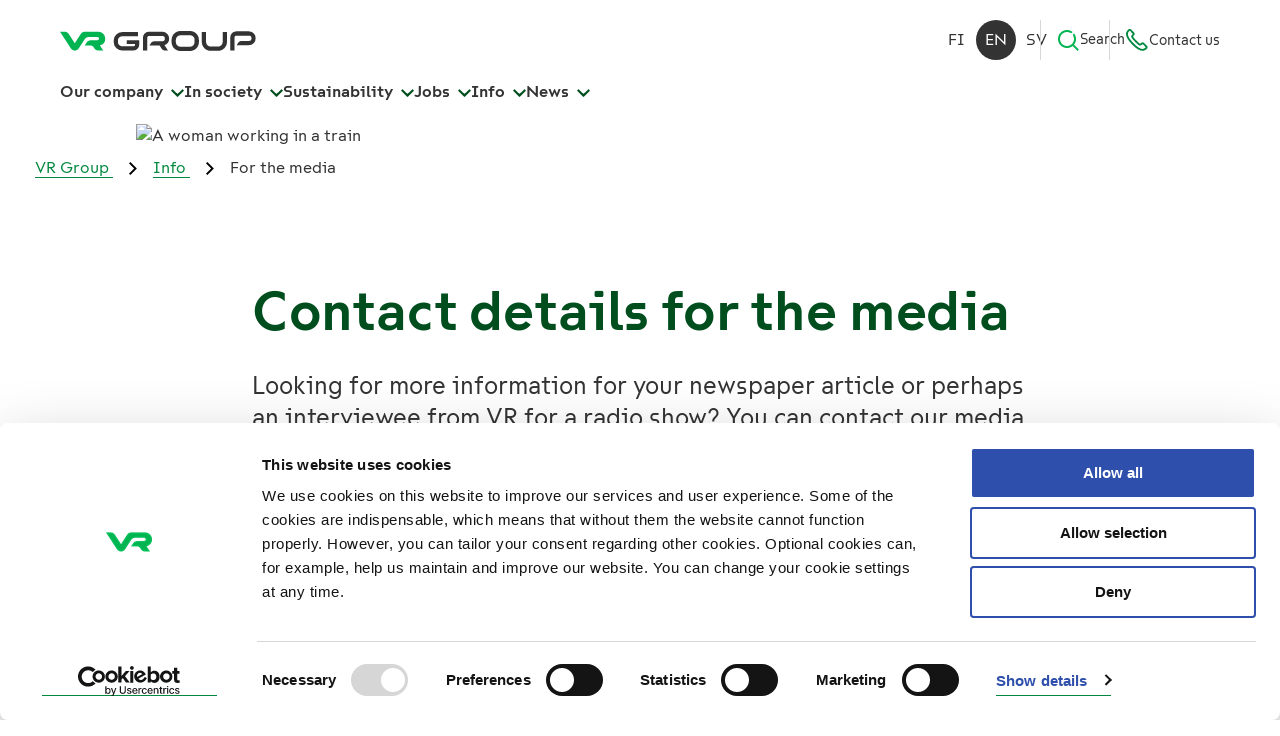

--- FILE ---
content_type: text/html; charset=utf-8
request_url: https://www.vrgroup.fi/en/vrgroup/contact-information/for-the-media/
body_size: 10256
content:



<!DOCTYPE html>
<html lang="en">
<head>
  <meta charset="utf-8"> 
  <meta name="viewport" content="width=device-width, initial-scale=1">  

  <title>For the media | VR Group</title>
  <meta name="description" content="For the media">
  
  <meta property="og:title" content="For the media | VR Group" />
<meta property="og:site_name" content="VR Group" />
<meta property="og:type" content="website" />
<meta property="og:image" content="https://vrgroup.studio.crasman.cloud/file/dl/c=system_1024x/Fu44OQ/SyexnEn5hheq9wr34SsUXQ/VR_Group_logo_somejako.jpg" />
<meta property="og:description" content="For the media" />
<meta property="og:url" content="https://www.vrgroup.fi/en/vrgroup/contact-information/for-the-media/" />

  
  
  
  
  <link rel="canonical" href="https://www.vrgroup.fi/en/vrgroup/contact-information/for-the-media/">
  <link rel="alternate" hreflang="fi" href="https://www.vrgroup.fi/fi/vrgroup/info/medialle/" /><link rel="alternate" hreflang="x-default" href="https://www.vrgroup.fi/fi/vrgroup/info/medialle/" /><link rel="alternate" hreflang="en" href="https://www.vrgroup.fi/en/vrgroup/contact-information/for-the-media/" /><link rel="alternate" hreflang="sv" href="https://www.vrgroup.fi/sv/vrgroup/info/kontaktuppgifter-for-medier/" />

  <link rel="shortcut icon" href="https://vrgroup.studio.crasman.cloud/pub/web/img/vr-group-favicon.png" />

  <link rel="stylesheet" href="https://www.vrgroup.fi/static/studio/pub/SYSTEM/v2/branches/master/css/vr-group.min.css?t=1769038704475">

  <link rel="preload" href="https://www.vrgroup.fi/static/studio/pub/SYSTEM/v2/fonts/SuisseIntl-Bold-WebM.woff" as="font">
  <link rel="preload" href="https://www.vrgroup.fi/static/studio/pub/SYSTEM/v2/fonts/SuisseIntl-SemiBold-WebM.woff" as="font">
  <link rel="preload" href="https://www.vrgroup.fi/static/studio/pub/SYSTEM/v2/fonts/SuisseIntl-Regular-WebM.woff" as="font">
  
  
  
  <meta name="google-site-verification" content="bpqHPQktSrzSToInzwKukhy6Shl6UQVHU1Uu-InMV_c" />
  
  
  <meta name="google-site-verification" content="M-iutMZPaLhMN71hPQZYowPYu_OE5kdIGSdIS9VC9nc" />
  <meta name="google-site-verification" content="d00Kkr3w9AR4VVr89mnxJgODd3SyGk9BydLigxcDYFU" />
  <meta name="google-site-verification" content="4_jUGQprxtCcDymjy35a6U9JwxUjTN4pMKa9AZBdM80" />
  <meta name="google-site-verification" content="z32RgDXkOJbN26iL_8WNDNYpBB8IW-fPL4Y-s8Tb6Qg" />
  <meta name="google-site-verification" content="BS5y80rR5d_KQuwypMcXHekDsiZe9RwNXZsB3tSj_fE" />
  <meta name="google-site-verification" content="S4YeZwNYkx27DBfOtXvczXfJ590D8ssbMEDWRbslvxw" />
  
  
  
    <!-- Google Tag Manager -->
        <script>(function(w,d,s,l,i){w[l]=w[l]||[];w[l].push({'gtm.start': 
        new Date().getTime(),event:'gtm.js'});var f=d.getElementsByTagName(s)[0],
        j=d.createElement(s),dl=l!='dataLayer'?'&l='+l:'';j.async=true;j.src= 
        'https://www.googletagmanager.com/gtm.js?id='+i+dl;f.parentNode.insertBefore(j,f);
        })(window,document,'script','dataLayer','GTM-K28QZDG');</script> 
        <!-- End Google Tag Manager -->
    <script>
      window.dataLayer = window.dataLayer || [];
    </script>
  
  
  
</head>
<body class="theme theme--wide">


<!-- Google Tag Manager (noscript) -->
        <noscript><iframe src="https://www.googletagmanager.com/ns.html?id=GTM-K28QZDG"
        height="0" width="0" style="display:none;visibility:hidden"></iframe></noscript>
        <!-- End Google Tag Manager (noscript) -->

  



<a name="top"></a>
<a class="skip-to-content js-skip-to-content" href="#main-content"><span>Skip to content</span></a>

<header id="header" class="header js-sticky-header">
  <div class="topbar">
    <div class="topbar__content">
      <div class="site-logo-wrapper">
        <a href="/en/" aria-label="VR Group Frontpage">
          <img class="site-logo-positive" src="https://vrgroup.studio.crasman.cloud/pub/SYSTEM/v2/img/vr-group-logo.svg" alt="VR Group">
        </a>
      </div>
      <div class="topbar__actions">
        <nav class="language-navigation" aria-label="Select language, Valitse kieli, Välj språk">
 <a lang="fi" class="" href="/fi/vrgroup/info/medialle/" aria-label="Suomi" aria-current="false">fi</a><a lang="en" class="current" href="/en/vrgroup/contact-information/for-the-media/" aria-label="English" aria-current="true">en</a><a lang="sv" class="" href="/sv/vrgroup/info/kontaktuppgifter-for-medier/" aria-label="Svenska" aria-current="false">sv</a>
</nav>
        <button class="button-plain header__secondary-link navigation-search__toggle-button icon-search js-dropdown-toggle" aria-controls="site-search" aria-haspopup="true" aria-expanded="false" data-dropdown-group="navbar">
          <i class="icon icon-search" aria-hidden="true"><svg width="48px" height="48px" viewBox="0 0 48 48" version="1.1" xmlns="http://www.w3.org/2000/svg" xmlns:xlink="http://www.w3.org/1999/xlink">
    <g stroke="none" stroke-width="1" fill="none" fill-rule="evenodd">
        <polygon points="0 0 48 0 48 48 0 48"></polygon>
        <path d="M44.268,41.404 L36.065,33.201 C38.522,30.124 40,26.234 40,22 C40,17.757 38.516,13.859 36.05,10.778 L34.625,12.203 C33.849,12.98 33.645,14.187 34.187,15.143 C35.337,17.17 36,19.507 36,22 C36,29.719 29.72,36 22,36 C14.281,36 8,29.719 8,22 C8,14.28 14.281,8 22,8 C24.494,8 26.831,8.663 28.857,9.813 C29.813,10.355 31.02,10.152 31.797,9.374 L33.222,7.949 C30.141,5.484 26.244,4 22,4 C12.076,4 4,12.075 4,22 C4,31.925 12.076,40 22,40 C26.252,40 30.159,38.509 33.243,36.034 L43.207,46 L44.268,44.939 C45.245,43.963 45.245,42.38 44.268,41.404"  fill="#333333"></path>
    </g>
</svg></i> Search
        </button>
        
    <a href="/en/vrgroup/search/" class="header__secondary-link header__secondary-link--mobile"><i class="icon icon-search" aria-hidden="true"><svg width="48px" height="48px" viewBox="0 0 48 48" version="1.1" xmlns="http://www.w3.org/2000/svg" xmlns:xlink="http://www.w3.org/1999/xlink">
    <g stroke="none" stroke-width="1" fill="none" fill-rule="evenodd">
        <polygon points="0 0 48 0 48 48 0 48"></polygon>
        <path d="M44.268,41.404 L36.065,33.201 C38.522,30.124 40,26.234 40,22 C40,17.757 38.516,13.859 36.05,10.778 L34.625,12.203 C33.849,12.98 33.645,14.187 34.187,15.143 C35.337,17.17 36,19.507 36,22 C36,29.719 29.72,36 22,36 C14.281,36 8,29.719 8,22 C8,14.28 14.281,8 22,8 C24.494,8 26.831,8.663 28.857,9.813 C29.813,10.355 31.02,10.152 31.797,9.374 L33.222,7.949 C30.141,5.484 26.244,4 22,4 C12.076,4 4,12.075 4,22 C4,31.925 12.076,40 22,40 C26.252,40 30.159,38.509 33.243,36.034 L43.207,46 L44.268,44.939 C45.245,43.963 45.245,42.38 44.268,41.404"  fill="#333333"></path>
    </g>
</svg></i> Search</a>
    <a href="/en/vrgroup/contact-information/" class="header__secondary-link"><i class="icon icon-contact" aria-hidden="true"><svg width="28" height="29" viewBox="0 0 28 29" fill="none" xmlns="http://www.w3.org/2000/svg">
<g>
<g>
<path d="M17.7922 20.2115C17.7922 20.2115 16.4906 20.0966 12.2691 15.7195C8.01934 11.3151 8.01934 10.084 8.01934 10.084L9.66606 7.95018C10.1074 7.41946 10.0735 6.65894 9.59815 6.16104L6.27642 2.71955C5.6596 2.0794 4.6014 2.1177 4.03552 2.79068L3.10747 3.8959C-0.0728012 7.51794 4.01288 14.0672 8.70972 18.9312C13.2651 23.653 19.9199 28.331 23.8358 25.371L25.0355 24.5503C25.7711 24.0469 25.8843 23.0293 25.2675 22.3946L21.9514 18.9586C21.4704 18.4607 20.6895 18.3786 20.1123 18.7671L17.7978 20.206L17.7922 20.2115Z" stroke="currentColor" stroke-width="2.25" stroke-linecap="round" stroke-linejoin="round"/>
</g>
</g>
</svg>
</i> Contact us</a>
      </div>
    </div>
  </div>
  
  <div class="bottombar">
    <div class="bottombar__content">
      <div class="site-logo-wrapper">
        <a href="/en/" aria-label="VR Group Frontpage">
          <img class="site-logo-positive" src="https://vrgroup.studio.crasman.cloud/pub/SYSTEM/v2/img/vr-group-logo.svg" alt="VR Group">
        </a>
      </div>

       <nav class="main-navigation" aria-label="Main navigation">
          <button class="main-navigation__btn js-dropdown-toggle" aria-haspopup="true" aria-controls="menugroup-page-f5oNiH_TQm2SsZ77_4R9cg" data-dropdown-group="navbar">
  Our company  <i class="icon icon-chevron" aria-hidden="true"><svg xmlns="http://www.w3.org/2000/svg" width="13" height="8" viewBox="0 0 13 8">
    <g fill="none" fill-rule="evenodd" transform="translate(-644 -35)">
        <path fill="#000" fill-rule="nonzero" d="M11.473 0.096L6.5 4.981 1.528 0.096 0 1.6 6.5 8 13 1.6z" transform="translate(644 35)"/>
    </g>
</svg>
</i>
  </button>
  <button class="main-navigation__btn js-dropdown-toggle" aria-haspopup="true" aria-controls="menugroup-page-yn1SIh3IS0usKjlfaKjpwQ" data-dropdown-group="navbar">
  In society <i class="icon icon-chevron" aria-hidden="true"><svg xmlns="http://www.w3.org/2000/svg" width="13" height="8" viewBox="0 0 13 8">
    <g fill="none" fill-rule="evenodd" transform="translate(-644 -35)">
        <path fill="#000" fill-rule="nonzero" d="M11.473 0.096L6.5 4.981 1.528 0.096 0 1.6 6.5 8 13 1.6z" transform="translate(644 35)"/>
    </g>
</svg>
</i>
  </button>
  <button class="main-navigation__btn js-dropdown-toggle" aria-haspopup="true" aria-controls="menugroup-page-V6SxXp3vS_arJXU-Mnfgsg" data-dropdown-group="navbar">
  Sustainability <i class="icon icon-chevron" aria-hidden="true"><svg xmlns="http://www.w3.org/2000/svg" width="13" height="8" viewBox="0 0 13 8">
    <g fill="none" fill-rule="evenodd" transform="translate(-644 -35)">
        <path fill="#000" fill-rule="nonzero" d="M11.473 0.096L6.5 4.981 1.528 0.096 0 1.6 6.5 8 13 1.6z" transform="translate(644 35)"/>
    </g>
</svg>
</i>
  </button>
  <button class="main-navigation__btn js-dropdown-toggle" aria-haspopup="true" aria-controls="menugroup-page-3Xqhw0cSTua_te87lYvLAg" data-dropdown-group="navbar">
  Jobs <i class="icon icon-chevron" aria-hidden="true"><svg xmlns="http://www.w3.org/2000/svg" width="13" height="8" viewBox="0 0 13 8">
    <g fill="none" fill-rule="evenodd" transform="translate(-644 -35)">
        <path fill="#000" fill-rule="nonzero" d="M11.473 0.096L6.5 4.981 1.528 0.096 0 1.6 6.5 8 13 1.6z" transform="translate(644 35)"/>
    </g>
</svg>
</i>
  </button>
  <button class="main-navigation__btn js-dropdown-toggle" aria-haspopup="true" aria-controls="menugroup-page-hgSGB0qYQOebo17B7LKwBQ" data-dropdown-group="navbar">
  Info <i class="icon icon-chevron" aria-hidden="true"><svg xmlns="http://www.w3.org/2000/svg" width="13" height="8" viewBox="0 0 13 8">
    <g fill="none" fill-rule="evenodd" transform="translate(-644 -35)">
        <path fill="#000" fill-rule="nonzero" d="M11.473 0.096L6.5 4.981 1.528 0.096 0 1.6 6.5 8 13 1.6z" transform="translate(644 35)"/>
    </g>
</svg>
</i>
  </button>
  <button class="main-navigation__btn js-dropdown-toggle" aria-haspopup="true" aria-controls="menugroup-page-A_En4Ra3QHGzXFhcz-RlkQ" data-dropdown-group="navbar">
  News <i class="icon icon-chevron" aria-hidden="true"><svg xmlns="http://www.w3.org/2000/svg" width="13" height="8" viewBox="0 0 13 8">
    <g fill="none" fill-rule="evenodd" transform="translate(-644 -35)">
        <path fill="#000" fill-rule="nonzero" d="M11.473 0.096L6.5 4.981 1.528 0.096 0 1.6 6.5 8 13 1.6z" transform="translate(644 35)"/>
    </g>
</svg>
</i>
  </button>

        <button class="mobile-menu-toggle button-plain js-dropdown-toggle" aria-controls="megamenu">
          <span class="mobile-menu-toggle__open-text">Menu</span>
          <span class="mobile-menu-toggle__close-text">Close</span>
          <span class="mobile-menu-toggle__icon"></span>
         </button>
       </nav>
      </div>
    </div>
    
    <div class="megamenu__wrapper">
      <span class="js-back-to-opener" tabindex="-1"></span>
      <div class="megamenu" id="megamenu" tabindex="-1">
        <div class="container-fluid">
          <nav class="language-navigation" aria-label="Select language, Valitse kieli, Välj språk">
 <a lang="fi" class="" href="/fi/vrgroup/info/medialle/" aria-label="Suomi" aria-current="false">fi</a><a lang="en" class="current" href="/en/vrgroup/contact-information/for-the-media/" aria-label="English" aria-current="true">en</a><a lang="sv" class="" href="/sv/vrgroup/info/kontaktuppgifter-for-medier/" aria-label="Svenska" aria-current="false">sv</a>
</nav>
          <div class="megamenu__pages">
    <div class="megamenu__pagegroup" id="menugroup-page-f5oNiH_TQm2SsZ77_4R9cg" tabindex="-1">
      <div class="megamenu__pagegroup-info">
        <a href="&#x2F;en&#x2F;vrgroup&#x2F;our-company&#x2F;" class="megamenu__pagegroup-heading d-none d-lg-flex">Our company </a>
      </div>
      
      <div class="megamenu__item megamenu__item--level-1 d-lg-none js-toggle-wrapper">
        <a href="&#x2F;en&#x2F;vrgroup&#x2F;our-company&#x2F;" class="megamenu__item-link megamenu__item-link--level-1">Our company </a>
        <button class="megamenu__item-toggle js-dropdown-toggle" 
                aria-label="Our company  Submenu" aria-haspopup="true" aria-expanded="false" 
                data-dropdown-group="dropdown-level-1"
                data-level= "1" 
                data-wrapper="parent"><i class="icon icon-chevron" aria-hidden="true"><svg xmlns="http://www.w3.org/2000/svg" width="13" height="8" viewBox="0 0 13 8">
    <g fill="none" fill-rule="evenodd" transform="translate(-644 -35)">
        <path fill="#000" fill-rule="nonzero" d="M11.473 0.096L6.5 4.981 1.528 0.096 0 1.6 6.5 8 13 1.6z" transform="translate(644 35)"/>
    </g>
</svg>
</i></button>
      </div>
      
            


<ul class="megamenu__childlist megamenu__childlist--level-2">
    <li class="megamenu__child megamenu__child--level-2">
        <div class="megamenu__item megamenu__item--level-2">
          <a class="megamenu__item-link  megamenu__item-link--level-2" href="&#x2F;en&#x2F;vrgroup&#x2F;our-company&#x2F;vision-strategy-and-values&#x2F;">Vision, strategy and values </a>
        </div>
      
    </li>
    <li class="megamenu__child megamenu__child--level-2">
      
       <div class="megamenu__item megamenu__item--level-2 js-toggle-wrapper">
          <a href="&#x2F;en&#x2F;vrgroup&#x2F;our-company&#x2F;group-management&#x2F;" class="megamenu__item-link megamenu__item-link--level-2">Group Management</a>
          <button class="megamenu__item-toggle js-dropdown-toggle" 
                  aria-label="Group Management Submenu" aria-haspopup="true" aria-expanded="false" 
                  data-dropdown-group="dropdown-level-2"
                  data-level= "2" 
                  data-wrapper="parent"><i class="icon icon-chevron" aria-hidden="true"><svg xmlns="http://www.w3.org/2000/svg" width="13" height="8" viewBox="0 0 13 8">
    <g fill="none" fill-rule="evenodd" transform="translate(-644 -35)">
        <path fill="#000" fill-rule="nonzero" d="M11.473 0.096L6.5 4.981 1.528 0.096 0 1.6 6.5 8 13 1.6z" transform="translate(644 35)"/>
    </g>
</svg>
</i></button>
       </div>
             


<ul class="megamenu__childlist megamenu__childlist--level-3">
    <li class="megamenu__child megamenu__child--level-3">
        <div class="megamenu__item megamenu__item--level-3">
          <a class="megamenu__item-link  megamenu__item-link--level-3" href="&#x2F;en&#x2F;vrgroup&#x2F;our-company&#x2F;group-management&#x2F;board-of-directors&#x2F;">Board of Directors</a>
        </div>
      
    </li>
    <li class="megamenu__child megamenu__child--level-3">
        <div class="megamenu__item megamenu__item--level-3">
          <a class="megamenu__item-link  megamenu__item-link--level-3" href="&#x2F;en&#x2F;vrgroup&#x2F;our-company&#x2F;group-management&#x2F;supervisory-board&#x2F;">Supervisory Board </a>
        </div>
      
    </li>
    <li class="megamenu__child megamenu__child--level-3">
        <div class="megamenu__item megamenu__item--level-3">
          <a class="megamenu__item-link  megamenu__item-link--level-3" href="&#x2F;en&#x2F;vrgroup&#x2F;our-company&#x2F;group-management&#x2F;leadership-team&#x2F;">Leadership Team</a>
        </div>
      
    </li>
    <li class="megamenu__child megamenu__child--level-3">
        <div class="megamenu__item megamenu__item--level-3">
          <a class="megamenu__item-link  megamenu__item-link--level-3" href="&#x2F;en&#x2F;vrgroup&#x2F;our-company&#x2F;group-management&#x2F;risk-management&#x2F;">Risk management</a>
        </div>
      
    </li>
    <li class="megamenu__child megamenu__child--level-3">
        <div class="megamenu__item megamenu__item--level-3">
          <a class="megamenu__item-link  megamenu__item-link--level-3" href="&#x2F;en&#x2F;vrgroup&#x2F;our-company&#x2F;group-management&#x2F;insider-administration&#x2F;">Insider administration</a>
        </div>
      
    </li>
    <li class="megamenu__child megamenu__child--level-3">
        <div class="megamenu__item megamenu__item--level-3">
          <a class="megamenu__item-link  megamenu__item-link--level-3" href="&#x2F;en&#x2F;vrgroup&#x2F;our-company&#x2F;group-management&#x2F;audit&#x2F;">Audit</a>
        </div>
      
    </li>
    <li class="megamenu__child megamenu__child--level-3">
        <div class="megamenu__item megamenu__item--level-3">
          <a class="megamenu__item-link  megamenu__item-link--level-3" href="&#x2F;en&#x2F;vrgroup&#x2F;our-company&#x2F;group-management&#x2F;internal-audit&#x2F;">Internal audit</a>
        </div>
      
    </li>
    <li class="megamenu__child megamenu__child--level-3">
        <div class="megamenu__item megamenu__item--level-3">
          <a class="megamenu__item-link  megamenu__item-link--level-3" href="&#x2F;en&#x2F;vrgroup&#x2F;our-company&#x2F;group-management&#x2F;remuneration&#x2F;">Remuneration</a>
        </div>
      
    </li>
</ul>

    </li>
    <li class="megamenu__child megamenu__child--level-2">
      
       <div class="megamenu__item megamenu__item--level-2 js-toggle-wrapper">
          <a href="&#x2F;en&#x2F;vrgroup&#x2F;our-company&#x2F;business-operations&#x2F;" class="megamenu__item-link megamenu__item-link--level-2">Business operations</a>
          <button class="megamenu__item-toggle js-dropdown-toggle" 
                  aria-label="Business operations Submenu" aria-haspopup="true" aria-expanded="false" 
                  data-dropdown-group="dropdown-level-2"
                  data-level= "2" 
                  data-wrapper="parent"><i class="icon icon-chevron" aria-hidden="true"><svg xmlns="http://www.w3.org/2000/svg" width="13" height="8" viewBox="0 0 13 8">
    <g fill="none" fill-rule="evenodd" transform="translate(-644 -35)">
        <path fill="#000" fill-rule="nonzero" d="M11.473 0.096L6.5 4.981 1.528 0.096 0 1.6 6.5 8 13 1.6z" transform="translate(644 35)"/>
    </g>
</svg>
</i></button>
       </div>
             


<ul class="megamenu__childlist megamenu__childlist--level-3">
    <li class="megamenu__child megamenu__child--level-3">
        <div class="megamenu__item megamenu__item--level-3">
          <a class="megamenu__item-link  megamenu__item-link--level-3" href="&#x2F;en&#x2F;vrgroup&#x2F;our-company&#x2F;business-operations&#x2F;vr-long-distance-traffic&#x2F;">VR Long-distance Traffic</a>
        </div>
      
    </li>
    <li class="megamenu__child megamenu__child--level-3">
        <div class="megamenu__item megamenu__item--level-3">
          <a class="megamenu__item-link  megamenu__item-link--level-3" href="&#x2F;en&#x2F;vrgroup&#x2F;our-company&#x2F;business-operations&#x2F;vr-city-traffic&#x2F;">VR City Traffic </a>
        </div>
      
    </li>
    <li class="megamenu__child megamenu__child--level-3">
        <div class="megamenu__item megamenu__item--level-3">
          <a class="megamenu__item-link  megamenu__item-link--level-3" href="&#x2F;en&#x2F;vrgroup&#x2F;our-company&#x2F;business-operations&#x2F;vr-transpoint&#x2F;">VR Logistics</a>
        </div>
      
    </li>
    <li class="megamenu__child megamenu__child--level-3">
        <div class="megamenu__item megamenu__item--level-3">
          <a class="megamenu__item-link  megamenu__item-link--level-3" href="&#x2F;en&#x2F;vrgroup&#x2F;our-company&#x2F;business-operations&#x2F;vr-fleetcare&#x2F;">VR FleetCare</a>
        </div>
      
    </li>
    <li class="megamenu__child megamenu__child--level-3">
        <div class="megamenu__item megamenu__item--level-3">
          <a class="megamenu__item-link  megamenu__item-link--level-3" href="&#x2F;en&#x2F;vrgroup&#x2F;our-company&#x2F;business-operations&#x2F;properties&#x2F;">Properties</a>
        </div>
      
    </li>
</ul>

    </li>
</ul>

    </div>
    <div class="megamenu__pagegroup" id="menugroup-page-yn1SIh3IS0usKjlfaKjpwQ" tabindex="-1">
      <div class="megamenu__pagegroup-info">
        <a href="&#x2F;en&#x2F;vrgroup&#x2F;in-society&#x2F;" class="megamenu__pagegroup-heading d-none d-lg-flex">In society</a>
          <p class="megamenu__pagegroup-description">VR is building a growing, customer-oriented rail transport market in Finland that will benefit customers and society as a whole.</p>
      </div>
      
      <div class="megamenu__item megamenu__item--level-1 d-lg-none js-toggle-wrapper">
        <a href="&#x2F;en&#x2F;vrgroup&#x2F;in-society&#x2F;" class="megamenu__item-link megamenu__item-link--level-1">In society</a>
        <button class="megamenu__item-toggle js-dropdown-toggle" 
                aria-label="In society Submenu" aria-haspopup="true" aria-expanded="false" 
                data-dropdown-group="dropdown-level-1"
                data-level= "1" 
                data-wrapper="parent"><i class="icon icon-chevron" aria-hidden="true"><svg xmlns="http://www.w3.org/2000/svg" width="13" height="8" viewBox="0 0 13 8">
    <g fill="none" fill-rule="evenodd" transform="translate(-644 -35)">
        <path fill="#000" fill-rule="nonzero" d="M11.473 0.096L6.5 4.981 1.528 0.096 0 1.6 6.5 8 13 1.6z" transform="translate(644 35)"/>
    </g>
</svg>
</i></button>
      </div>
      
            


<ul class="megamenu__childlist megamenu__childlist--level-2">
    <li class="megamenu__child megamenu__child--level-2">
        <div class="megamenu__item megamenu__item--level-2">
          <a class="megamenu__item-link  megamenu__item-link--level-2" href="&#x2F;en&#x2F;vrgroup&#x2F;in-society&#x2F;key-actors-in-the-finnish-railway-industry&#x2F;">Key actors in the Finnish railway industry </a>
        </div>
      
    </li>
    <li class="megamenu__child megamenu__child--level-2">
        <div class="megamenu__item megamenu__item--level-2">
          <a class="megamenu__item-link  megamenu__item-link--level-2" href="&#x2F;en&#x2F;vrgroup&#x2F;in-society&#x2F;finnish-railway-network&#x2F;">Finnish railway network  </a>
        </div>
      
    </li>
    <li class="megamenu__child megamenu__child--level-2">
        <div class="megamenu__item megamenu__item--level-2">
          <a class="megamenu__item-link  megamenu__item-link--level-2" href="&#x2F;en&#x2F;vrgroup&#x2F;in-society&#x2F;finnish-railway-market&#x2F;">Finnish railway market </a>
        </div>
      
    </li>
    <li class="megamenu__child megamenu__child--level-2">
        <div class="megamenu__item megamenu__item--level-2">
          <a class="megamenu__item-link  megamenu__item-link--level-2" href="&#x2F;en&#x2F;vrgroup&#x2F;in-society&#x2F;regulations-in-the-transport-sector&#x2F;">Regulations in the transport sector </a>
        </div>
      
    </li>
    <li class="megamenu__child megamenu__child--level-2">
        <div class="megamenu__item megamenu__item--level-2">
          <a class="megamenu__item-link  megamenu__item-link--level-2" href="&#x2F;en&#x2F;vrgroup&#x2F;in-society&#x2F;the-future-of-rail-transport&#x2F;">The future of rail transport</a>
        </div>
      
    </li>
    <li class="megamenu__child megamenu__child--level-2">
        <div class="megamenu__item megamenu__item--level-2">
          <a class="megamenu__item-link  megamenu__item-link--level-2" href="&#x2F;en&#x2F;vrgroup&#x2F;in-society&#x2F;changing-operating-environment&#x2F;">Changing operating environment</a>
        </div>
      
    </li>
    <li class="megamenu__child megamenu__child--level-2">
        <div class="megamenu__item megamenu__item--level-2">
          <a class="megamenu__item-link  megamenu__item-link--level-2" href="&#x2F;en&#x2F;vrgroup&#x2F;in-society&#x2F;vr-and-the-security-of-supply&#x2F;">VR and the security of supply</a>
        </div>
      
    </li>
    <li class="megamenu__child megamenu__child--level-2">
        <div class="megamenu__item megamenu__item--level-2">
          <a class="megamenu__item-link  megamenu__item-link--level-2" href="&#x2F;en&#x2F;vrgroup&#x2F;in-society&#x2F;megatrends-support-rail-transport&#x2F;">Megatrends support rail transport</a>
        </div>
      
    </li>
    <li class="megamenu__child megamenu__child--level-2">
        <div class="megamenu__item megamenu__item--level-2">
          <a class="megamenu__item-link  megamenu__item-link--level-2" href="&#x2F;en&#x2F;vrgroup&#x2F;in-society&#x2F;our-stakeholders&#x2F;">Our stakeholders</a>
        </div>
      
    </li>
    <li class="megamenu__child megamenu__child--level-2">
        <div class="megamenu__item megamenu__item--level-2">
          <a class="megamenu__item-link  megamenu__item-link--level-2" href="&#x2F;en&#x2F;vrgroup&#x2F;in-society&#x2F;vr-to-sell&#x2F;">VR to sell    </a>
        </div>
      
    </li>
</ul>

    </div>
    <div class="megamenu__pagegroup" id="menugroup-page-V6SxXp3vS_arJXU-Mnfgsg" tabindex="-1">
      <div class="megamenu__pagegroup-info">
        <a href="&#x2F;en&#x2F;vrgroup&#x2F;sustainability&#x2F;" class="megamenu__pagegroup-heading d-none d-lg-flex">Sustainability</a>
      </div>
      
      <div class="megamenu__item megamenu__item--level-1 d-lg-none js-toggle-wrapper">
        <a href="&#x2F;en&#x2F;vrgroup&#x2F;sustainability&#x2F;" class="megamenu__item-link megamenu__item-link--level-1">Sustainability</a>
        <button class="megamenu__item-toggle js-dropdown-toggle" 
                aria-label="Sustainability Submenu" aria-haspopup="true" aria-expanded="false" 
                data-dropdown-group="dropdown-level-1"
                data-level= "1" 
                data-wrapper="parent"><i class="icon icon-chevron" aria-hidden="true"><svg xmlns="http://www.w3.org/2000/svg" width="13" height="8" viewBox="0 0 13 8">
    <g fill="none" fill-rule="evenodd" transform="translate(-644 -35)">
        <path fill="#000" fill-rule="nonzero" d="M11.473 0.096L6.5 4.981 1.528 0.096 0 1.6 6.5 8 13 1.6z" transform="translate(644 35)"/>
    </g>
</svg>
</i></button>
      </div>
      
            


<ul class="megamenu__childlist megamenu__childlist--level-2">
    <li class="megamenu__child megamenu__child--level-2">
        <div class="megamenu__item megamenu__item--level-2">
          <a class="megamenu__item-link  megamenu__item-link--level-2" href="&#x2F;en&#x2F;vrgroup&#x2F;sustainability&#x2F;environment&#x2F;">Environment</a>
        </div>
      
    </li>
    <li class="megamenu__child megamenu__child--level-2">
        <div class="megamenu__item megamenu__item--level-2">
          <a class="megamenu__item-link  megamenu__item-link--level-2" href="&#x2F;en&#x2F;vrgroup&#x2F;sustainability&#x2F;safety&#x2F;">Safety</a>
        </div>
      
    </li>
    <li class="megamenu__child megamenu__child--level-2">
        <div class="megamenu__item megamenu__item--level-2">
          <a class="megamenu__item-link  megamenu__item-link--level-2" href="&#x2F;en&#x2F;vrgroup&#x2F;sustainability&#x2F;ethical-principles&#x2F;">Ethical Principles</a>
        </div>
      
    </li>
    <li class="megamenu__child megamenu__child--level-2">
        <div class="megamenu__item megamenu__item--level-2">
          <a class="megamenu__item-link  megamenu__item-link--level-2" href="&#x2F;en&#x2F;vrgroup&#x2F;sustainability&#x2F;human-rights-policy&#x2F;">Human Rights Policy</a>
        </div>
      
    </li>
</ul>

    </div>
    <div class="megamenu__pagegroup" id="menugroup-page-3Xqhw0cSTua_te87lYvLAg" tabindex="-1">
      <div class="megamenu__pagegroup-info">
        <a href="&#x2F;en&#x2F;vrgroup&#x2F;jobs&#x2F;" class="megamenu__pagegroup-heading d-none d-lg-flex">Jobs</a>
      </div>
      
      <div class="megamenu__item megamenu__item--level-1 d-lg-none js-toggle-wrapper">
        <a href="&#x2F;en&#x2F;vrgroup&#x2F;jobs&#x2F;" class="megamenu__item-link megamenu__item-link--level-1">Jobs</a>
        <button class="megamenu__item-toggle js-dropdown-toggle" 
                aria-label="Jobs Submenu" aria-haspopup="true" aria-expanded="false" 
                data-dropdown-group="dropdown-level-1"
                data-level= "1" 
                data-wrapper="parent"><i class="icon icon-chevron" aria-hidden="true"><svg xmlns="http://www.w3.org/2000/svg" width="13" height="8" viewBox="0 0 13 8">
    <g fill="none" fill-rule="evenodd" transform="translate(-644 -35)">
        <path fill="#000" fill-rule="nonzero" d="M11.473 0.096L6.5 4.981 1.528 0.096 0 1.6 6.5 8 13 1.6z" transform="translate(644 35)"/>
    </g>
</svg>
</i></button>
      </div>
      
            


<ul class="megamenu__childlist megamenu__childlist--level-2">
    <li class="megamenu__child megamenu__child--level-2">
        <div class="megamenu__item megamenu__item--level-2">
          <a class="megamenu__item-link  megamenu__item-link--level-2" href="&#x2F;en&#x2F;vrgroup&#x2F;jobs&#x2F;q-a-frequently-asked-questions&#x2F;">Q&amp;A – Frequently asked questions</a>
        </div>
      
    </li>
</ul>

    </div>
    <div class="megamenu__pagegroup" id="menugroup-page-hgSGB0qYQOebo17B7LKwBQ" tabindex="-1">
      <div class="megamenu__pagegroup-info">
        <a href="&#x2F;en&#x2F;vrgroup&#x2F;contact-information&#x2F;" class="megamenu__pagegroup-heading d-none d-lg-flex">Info</a>
      </div>
      
      <div class="megamenu__item megamenu__item--level-1 d-lg-none js-toggle-wrapper">
        <a href="&#x2F;en&#x2F;vrgroup&#x2F;contact-information&#x2F;" class="megamenu__item-link megamenu__item-link--level-1">Info</a>
        <button class="megamenu__item-toggle js-dropdown-toggle" 
                aria-label="Info Submenu" aria-haspopup="true" aria-expanded="false" 
                data-dropdown-group="dropdown-level-1"
                data-level= "1" 
                data-wrapper="parent"><i class="icon icon-chevron" aria-hidden="true"><svg xmlns="http://www.w3.org/2000/svg" width="13" height="8" viewBox="0 0 13 8">
    <g fill="none" fill-rule="evenodd" transform="translate(-644 -35)">
        <path fill="#000" fill-rule="nonzero" d="M11.473 0.096L6.5 4.981 1.528 0.096 0 1.6 6.5 8 13 1.6z" transform="translate(644 35)"/>
    </g>
</svg>
</i></button>
      </div>
      
            


<ul class="megamenu__childlist megamenu__childlist--level-2">
    <li class="megamenu__child megamenu__child--level-2">
      
       <div class="megamenu__item megamenu__item--level-2 js-toggle-wrapper">
          <a href="&#x2F;en&#x2F;vrgroup&#x2F;contact-information&#x2F;for-the-investor&#x2F;" class="megamenu__item-link megamenu__item-link--level-2">For the investor</a>
          <button class="megamenu__item-toggle js-dropdown-toggle" 
                  aria-label="For the investor Submenu" aria-haspopup="true" aria-expanded="false" 
                  data-dropdown-group="dropdown-level-2"
                  data-level= "2" 
                  data-wrapper="parent"><i class="icon icon-chevron" aria-hidden="true"><svg xmlns="http://www.w3.org/2000/svg" width="13" height="8" viewBox="0 0 13 8">
    <g fill="none" fill-rule="evenodd" transform="translate(-644 -35)">
        <path fill="#000" fill-rule="nonzero" d="M11.473 0.096L6.5 4.981 1.528 0.096 0 1.6 6.5 8 13 1.6z" transform="translate(644 35)"/>
    </g>
</svg>
</i></button>
       </div>
             


<ul class="megamenu__childlist megamenu__childlist--level-3">
    <li class="megamenu__child megamenu__child--level-3">
        <div class="megamenu__item megamenu__item--level-3">
          <a class="megamenu__item-link  megamenu__item-link--level-3" href="&#x2F;en&#x2F;vrgroup&#x2F;contact-information&#x2F;for-the-investor&#x2F;review-by-the-president-and-ceo&#x2F;">Review by the President and CEO</a>
        </div>
      
    </li>
    <li class="megamenu__child megamenu__child--level-3">
        <div class="megamenu__item megamenu__item--level-3">
          <a class="megamenu__item-link  megamenu__item-link--level-3" href="&#x2F;en&#x2F;vrgroup&#x2F;contact-information&#x2F;for-the-investor&#x2F;key-figures&#x2F;">Key figures </a>
        </div>
      
    </li>
    <li class="megamenu__child megamenu__child--level-3">
        <div class="megamenu__item megamenu__item--level-3">
          <a class="megamenu__item-link  megamenu__item-link--level-3" href="&#x2F;en&#x2F;vrgroup&#x2F;contact-information&#x2F;for-the-investor&#x2F;outlook&#x2F;">Outlook</a>
        </div>
      
    </li>
    <li class="megamenu__child megamenu__child--level-3">
        <div class="megamenu__item megamenu__item--level-3">
          <a class="megamenu__item-link  megamenu__item-link--level-3" href="&#x2F;en&#x2F;vrgroup&#x2F;contact-information&#x2F;for-the-investor&#x2F;publications&#x2F;">Publications</a>
        </div>
      
    </li>
    <li class="megamenu__child megamenu__child--level-3">
        <div class="megamenu__item megamenu__item--level-3">
          <a class="megamenu__item-link  megamenu__item-link--level-3" href="&#x2F;en&#x2F;vrgroup&#x2F;contact-information&#x2F;for-the-investor&#x2F;financial-reporting&#x2F;">Financial reporting</a>
        </div>
      
    </li>
    <li class="megamenu__child megamenu__child--level-3">
        <div class="megamenu__item megamenu__item--level-3">
          <a class="megamenu__item-link  megamenu__item-link--level-3" href="&#x2F;en&#x2F;vrgroup&#x2F;contact-information&#x2F;for-the-investor&#x2F;financing&#x2F;">Financing</a>
        </div>
      
    </li>
    <li class="megamenu__child megamenu__child--level-3">
        <div class="megamenu__item megamenu__item--level-3">
          <a class="megamenu__item-link  megamenu__item-link--level-3" href="&#x2F;en&#x2F;vrgroup&#x2F;contact-information&#x2F;for-the-investor&#x2F;governance&#x2F;">Governance</a>
        </div>
      
    </li>
    <li class="megamenu__child megamenu__child--level-3">
        <div class="megamenu__item megamenu__item--level-3">
          <a class="megamenu__item-link  megamenu__item-link--level-3" href="&#x2F;en&#x2F;vrgroup&#x2F;contact-information&#x2F;for-the-investor&#x2F;strategy&#x2F;">Strategy</a>
        </div>
      
    </li>
</ul>

    </li>
    <li class="megamenu__child megamenu__child--level-2">
        <div class="megamenu__item megamenu__item--level-2">
          <a class="megamenu__item-link  megamenu__item-link--level-2" href="&#x2F;en&#x2F;vrgroup&#x2F;contact-information&#x2F;for-the-media&#x2F;">For the media</a>
        </div>
      
    </li>
    <li class="megamenu__child megamenu__child--level-2">
        <div class="megamenu__item megamenu__item--level-2">
          <a class="megamenu__item-link  megamenu__item-link--level-2" href="&#x2F;en&#x2F;vrgroup&#x2F;contact-information&#x2F;publications&#x2F;">Publications</a>
        </div>
      
    </li>
    <li class="megamenu__child megamenu__child--level-2">
        <div class="megamenu__item megamenu__item--level-2">
          <a class="megamenu__item-link  megamenu__item-link--level-2" href="&#x2F;en&#x2F;vrgroup&#x2F;contact-information&#x2F;invoicing&#x2F;">Invoicing</a>
        </div>
      
    </li>
    <li class="megamenu__child megamenu__child--level-2">
        <div class="megamenu__item megamenu__item--level-2">
          <a class="megamenu__item-link  megamenu__item-link--level-2" href="&#x2F;en&#x2F;vrgroup&#x2F;contact-information&#x2F;procurement&#x2F;">Procurement</a>
        </div>
      
    </li>
    <li class="megamenu__child megamenu__child--level-2">
      
       <div class="megamenu__item megamenu__item--level-2 js-toggle-wrapper">
          <a href="&#x2F;en&#x2F;vrgroup&#x2F;contact-information&#x2F;data-protection-principles&#x2F;" class="megamenu__item-link megamenu__item-link--level-2">Data protection principles</a>
          <button class="megamenu__item-toggle js-dropdown-toggle" 
                  aria-label="Data protection principles Submenu" aria-haspopup="true" aria-expanded="false" 
                  data-dropdown-group="dropdown-level-2"
                  data-level= "2" 
                  data-wrapper="parent"><i class="icon icon-chevron" aria-hidden="true"><svg xmlns="http://www.w3.org/2000/svg" width="13" height="8" viewBox="0 0 13 8">
    <g fill="none" fill-rule="evenodd" transform="translate(-644 -35)">
        <path fill="#000" fill-rule="nonzero" d="M11.473 0.096L6.5 4.981 1.528 0.096 0 1.6 6.5 8 13 1.6z" transform="translate(644 35)"/>
    </g>
</svg>
</i></button>
       </div>
             


<ul class="megamenu__childlist megamenu__childlist--level-3">
    <li class="megamenu__child megamenu__child--level-3">
        <div class="megamenu__item megamenu__item--level-3">
          <a class="megamenu__item-link  megamenu__item-link--level-3" href="&#x2F;en&#x2F;vrgroup&#x2F;contact-information&#x2F;data-protection-principles&#x2F;questions-on-data-protection&#x2F;">Questions on Data protection</a>
        </div>
      
    </li>
    <li class="megamenu__child megamenu__child--level-3">
        <div class="megamenu__item megamenu__item--level-3">
          <a class="megamenu__item-link  megamenu__item-link--level-3" href="&#x2F;en&#x2F;vrgroup&#x2F;contact-information&#x2F;data-protection-principles&#x2F;information-about-cookies&#x2F;">Information about cookies</a>
        </div>
      
    </li>
</ul>

    </li>
</ul>

    </div>
    <div class="megamenu__pagegroup" id="menugroup-page-A_En4Ra3QHGzXFhcz-RlkQ" tabindex="-1">
      <div class="megamenu__pagegroup-info">
        <a href="&#x2F;en&#x2F;vrgroup&#x2F;news&#x2F;" class="megamenu__pagegroup-heading d-none d-lg-flex">News</a>
      </div>
      
      <div class="megamenu__item megamenu__item--level-1 d-lg-none js-toggle-wrapper">
        <a href="&#x2F;en&#x2F;vrgroup&#x2F;news&#x2F;" class="megamenu__item-link megamenu__item-link--level-1">News</a>
        <button class="megamenu__item-toggle js-dropdown-toggle" 
                aria-label="News Submenu" aria-haspopup="true" aria-expanded="false" 
                data-dropdown-group="dropdown-level-1"
                data-level= "1" 
                data-wrapper="parent"></button>
      </div>
      
      
    </div>
</div>
      


 
          
          <div class="navigation-search">
  <div class="navigation-search-form-wrapper" id="site-search">
    <div class="navigation-search__close-wrapper">
      <button class="navigation-search__close js-dropdown-closer button-plain"><i class="icon icon-close-no-bg" aria-hidden="true"><svg width="14" height="25" viewBox="0 0 14 25" fill="none" xmlns="http://www.w3.org/2000/svg">
<path fill-rule="evenodd" clip-rule="evenodd" d="M13.0002 7.87691L11.7916 6.66833L7.00016 11.4598L2.20873 6.66833L1.00016 7.87691L5.79159 12.6683L1.00016 17.4598L2.20873 18.6683L7.00016 13.8769L11.7916 18.6683L13.0002 17.4598L8.20873 12.6683L13.0002 7.87691Z" fill="#333333"/>
</svg>
</i> Close</button>
    </div>
    <form method="GET" action="/en/vrgroup/search/" role="search" class="search-form">
      <label for="header-search-field">Search from site</label>
      <div class="search-form__row">
        <input type="text" name="search" value="" class="search-form__input" id="header-search-field" aria-label="Search for..." placeholder="Search for..." autocomplete="off">
        <button type="submit" class="btn-tertiary submit search-form__submit">Search <i class="icon icon-search" aria-hidden="true"><svg width="48px" height="48px" viewBox="0 0 48 48" version="1.1" xmlns="http://www.w3.org/2000/svg" xmlns:xlink="http://www.w3.org/1999/xlink">
    <g stroke="none" stroke-width="1" fill="none" fill-rule="evenodd">
        <polygon points="0 0 48 0 48 48 0 48"></polygon>
        <path d="M44.268,41.404 L36.065,33.201 C38.522,30.124 40,26.234 40,22 C40,17.757 38.516,13.859 36.05,10.778 L34.625,12.203 C33.849,12.98 33.645,14.187 34.187,15.143 C35.337,17.17 36,19.507 36,22 C36,29.719 29.72,36 22,36 C14.281,36 8,29.719 8,22 C8,14.28 14.281,8 22,8 C24.494,8 26.831,8.663 28.857,9.813 C29.813,10.355 31.02,10.152 31.797,9.374 L33.222,7.949 C30.141,5.484 26.244,4 22,4 C12.076,4 4,12.075 4,22 C4,31.925 12.076,40 22,40 C26.252,40 30.159,38.509 33.243,36.034 L43.207,46 L44.268,44.939 C45.245,43.963 45.245,42.38 44.268,41.404"  fill="#333333"></path>
    </g>
</svg></i></button>
      </div>
    </form>
  </div>
</div>
          <div class="megamenu__secondary-content">
            
    <a href="/en/vrgroup/search/" class="header__secondary-link header__secondary-link--mobile"><i class="icon icon-search" aria-hidden="true"><svg width="48px" height="48px" viewBox="0 0 48 48" version="1.1" xmlns="http://www.w3.org/2000/svg" xmlns:xlink="http://www.w3.org/1999/xlink">
    <g stroke="none" stroke-width="1" fill="none" fill-rule="evenodd">
        <polygon points="0 0 48 0 48 48 0 48"></polygon>
        <path d="M44.268,41.404 L36.065,33.201 C38.522,30.124 40,26.234 40,22 C40,17.757 38.516,13.859 36.05,10.778 L34.625,12.203 C33.849,12.98 33.645,14.187 34.187,15.143 C35.337,17.17 36,19.507 36,22 C36,29.719 29.72,36 22,36 C14.281,36 8,29.719 8,22 C8,14.28 14.281,8 22,8 C24.494,8 26.831,8.663 28.857,9.813 C29.813,10.355 31.02,10.152 31.797,9.374 L33.222,7.949 C30.141,5.484 26.244,4 22,4 C12.076,4 4,12.075 4,22 C4,31.925 12.076,40 22,40 C26.252,40 30.159,38.509 33.243,36.034 L43.207,46 L44.268,44.939 C45.245,43.963 45.245,42.38 44.268,41.404"  fill="#333333"></path>
    </g>
</svg></i> Search</a>
    <a href="/en/vrgroup/contact-information/" class="header__secondary-link"><i class="icon icon-contact" aria-hidden="true"><svg width="28" height="29" viewBox="0 0 28 29" fill="none" xmlns="http://www.w3.org/2000/svg">
<g>
<g>
<path d="M17.7922 20.2115C17.7922 20.2115 16.4906 20.0966 12.2691 15.7195C8.01934 11.3151 8.01934 10.084 8.01934 10.084L9.66606 7.95018C10.1074 7.41946 10.0735 6.65894 9.59815 6.16104L6.27642 2.71955C5.6596 2.0794 4.6014 2.1177 4.03552 2.79068L3.10747 3.8959C-0.0728012 7.51794 4.01288 14.0672 8.70972 18.9312C13.2651 23.653 19.9199 28.331 23.8358 25.371L25.0355 24.5503C25.7711 24.0469 25.8843 23.0293 25.2675 22.3946L21.9514 18.9586C21.4704 18.4607 20.6895 18.3786 20.1123 18.7671L17.7978 20.206L17.7922 20.2115Z" stroke="currentColor" stroke-width="2.25" stroke-linecap="round" stroke-linejoin="round"/>
</g>
</g>
</svg>
</i> Contact us</a>
          </div>
         </div>
      </div>
      <span class="js-back-to-opener" tabindex="-1"></span>
    </div>
</header>

<div class="fixed-buttons">
<div class="some-buttons">
  
  
</div>
</div>









  <div class="content">
    <main class="">
      <a name="main-content"></a>
      
      <div class="container">
        <div class="row justify-content-center body-small-hero no-gutters">
          <div class="col-12 col-lg-10">
            
<section class="hero">
<div class="main-image  ">
  <div class="image-crop ">
    <img src="https:&#x2F;&#x2F;vrgroup.studio.crasman.cloud&#x2F;file&#x2F;dl&#x2F;c=system_1024x&#x2F;8jrH9Q&#x2F;KEHrXRgVzqHULx02opWFpg&#x2F;vrgroupfi_VR_tyot_junassa_Ossi_Piispanen.jpg?fv=1111" alt="A  woman working in a train"  style="object-position:center center;"  />
  </div>
</div>

<section>
          </div>
        </div>
      </div>

      <div class="row no-gutters">
        <div class="col-12 px-0">
          
<div class="container">
  <div class="row justify-content-center">
    <nav aria-label="You are here:" class="col-12">
      <ol class="breadcrumb">
        <li >
            <a href="/en/">
          VR Group
            </a>
          <i class="icon icon-path" aria-hidden="true"><svg xmlns="http://www.w3.org/2000/svg" width="8" height="13" viewBox="0 0 8 13">
    <path d="M323 839.5L316.442 846 315 844.57 320.115 839.5 315 834.43 316.442 833z" transform="translate(-315 -833)"/>
</svg>
</i>
        </li>
        <li >
            <a href="/en/vrgroup/contact-information/">
          Info
            </a>
          <i class="icon icon-path" aria-hidden="true"><svg xmlns="http://www.w3.org/2000/svg" width="8" height="13" viewBox="0 0 8 13">
    <path d="M323 839.5L316.442 846 315 844.57 320.115 839.5 315 834.43 316.442 833z" transform="translate(-315 -833)"/>
</svg>
</i>
        </li>
        <li aria-current="page">
          For the media
        </li>
      </ol>
    </nav>
  </div>
</div>
        </div>

        <article class="col-12">
          
<div class="content-block content-text">
  
    <div class="container container--wide">
      <div class="text-element">
  
  
    <h1>Contact details for the media</h1>
<div class="ingress">Looking for more information for your newspaper article or perhaps an interviewee from VR for a radio show? You can contact our media desk, who will help you with your article.</div>
<p>We serve the media via phone at +358 29 434 7123 and by email at <a href="/cdn-cgi/l/email-protection" class="__cf_email__" data-cfemail="482b2725253d26212b293c2127263b083e3a662e21">[email&#160;protected]</a>. We are available by email during office hours. After 4 PM on weekdays, on public holidays, and during weekends, please contact us by phone — at those times, we assist the media in urgent disruption situations.</p>
<p>We consider professional reporters of established media, such as magazines, newspapers, radio and television, to be media representatives. Thus, we do not consider, for example, the authors of blogs, social media websites, websites or occasional publications to be media representatives.</p>
<p>Our published releases can be found <a href="/en/vrgroup/news/">here</a>.</p>
<p> </p>
  
  
      </div>
    </div>
  
</div>

<div class="content-block content-text bg-lightGray">
  
    <div class="container container--wide">
      <div class="text-element">
  
  
    <h2>Customer service advice for train travel</h2>
<p>You can find information about train traffic and exceptions on <a href="https://www.vr.fi/en/on-track/disruptions">VR's Traffic info page</a>. <a href="https://www.vr.fi/en/customer-service">VR's customer care</a> assists our customers in matters related to rail travel.</p>
<p>In other inquiries, we direct you to contact our switchboard at +358 (0)29 4343. Please submit commercial cooperation proposals for the marketing departments of the business units.</p>
<p>We communicate proactively and reliably in accordance with the company's basic mission and principles.</p>
  
  
      </div>
    </div>
  
</div>
  <div class="full-width-image-and-text  full-width-image-and-text--left-is-image ">
      <div class="full-width-image-and-text__item vr-gray-10">
        <div class="container">
          <div class="full-width-image-and-text__item-row">
            <div class="col full-width-image-and-text__item-content">
                <h2 class="full-width-image-and-text__item-title">VR Group media desk</h2>
                <div class="full-width-image-and-text__item-text">
                  <p>We serve media representatives by phone at: +358 (0)29 434 7123<br>and by email at: <a href="/cdn-cgi/l/email-protection" class="__cf_email__" data-cfemail="acdac5c9dfd8c5c2d8cdecdade82cac5">[email&#160;protected]</a></p>
                </div>
            </div>
            <div class="col full-width-image-and-text__item-image">
              <div class="col full-width-image-and-text__item-image__wrapper">
                <img src="https:&#x2F;&#x2F;vrgroup.studio.crasman.cloud&#x2F;file&#x2F;dl&#x2F;c=system_1024x&#x2F;4_MfYw&#x2F;ff-cuJQcp3T2-W9_42-cjQ&#x2F;Keksi_Pia_Inberg_Vr_0T6A75142.jpg&amp;v=1698234151" alt="" />

              </div>
             </div>
          </div>
        </div>
      </div>
      <div class="full-width-image-and-text__item vr-gray-40">
        <div class="container">
          <div class="full-width-image-and-text__item-row">
            <div class="col full-width-image-and-text__item-content">
                <h2 class="full-width-image-and-text__item-title">Traffic info</h2>
                <div class="full-width-image-and-text__item-text">
                  <p>You can find information about the current traffic situation on VR's website</p>
                </div>
                <div>
                  <a href="https:&#x2F;&#x2F;www.vr.fi&#x2F;en&#x2F;on-track&#x2F;disruptions" class="btn-primary" >Read more</a>
                </div>
            </div>
            <div class="col full-width-image-and-text__item-image">
              <div class="col full-width-image-and-text__item-image__wrapper">
                <img src="https:&#x2F;&#x2F;vrgroup.studio.crasman.cloud&#x2F;file&#x2F;dl&#x2F;c=system_1024x&#x2F;997j1w&#x2F;0UKI4hjOatQbP4f-28-MNA&#x2F;vrgroupfi_IC_talvi_Ville_Rinne.jpg&amp;v=1677151390" alt="" />

              </div>
             </div>
          </div>
        </div>
      </div>
  </div>
<div class="full-width-image-lift position-relative">
  
    <div class="full-width-image-lift__image overlay" style="background-image: url(https:&#x2F;&#x2F;vrgroup.studio.crasman.cloud&#x2F;file&#x2F;dl&#x2F;c=system_1024x&#x2F;yLOjPg&#x2F;F4Z5mpR6bOlGn_4kq4nlmg&#x2F;Rata_E8R98921.jpg);">
  <div class="container">    
    <div class="full-width-image-lift__content">
        <h2 class="full-width-image-lift__title">Who is responsible for what?</h2>
        <p>VR is responsible for operating trains and providing services, the Finnish Transport Infrastructure Agency for the railway network and platform areas, Fintraffic for traffic control and passenger information at stations and HSL for public transport in the capital region.</p>
<p> </p>
        <a href="&#x2F;en&#x2F;vrgroup&#x2F;in-society&#x2F;key-actors-in-the-finnish-railway-industry&#x2F;" class="btn-primary" >Read more </a>
    </div>
  </div>
      
    </div>
  
</div><div class="container container--wide">

  <div id="embedded-pressroom-subscription"
    data-publisher="69819374" 
    data-language="en">
      <iframe 
        style="height:800px;width:100%;"
        scrolling="no" 
        src="https://www.sttinfo.fi/embedded/pressroom/69819374/widget/e?widget=true&amp;language=en&amp;subscribe=%26lang%3Den%26selectType%3Dtrue" 
        id="embedded-pressroom-subscription-iframe" 
        title="Subscribe to VR-Yhtymä Oyj">
      </iframe>
  </div>


</div>
        </article>

        <div class="col-12">
          
        </div>

        <div class="col-12 px-0">
          
        </div>
      </div>

    </main>

  </div> <!--/content -->



<a class="scroll-top" id="scroll-top" href="#top" aria-label="Back to top"><div class="arrow"><i class="icon icon-chevron" aria-hidden="true"><svg xmlns="http://www.w3.org/2000/svg" width="13" height="8" viewBox="0 0 13 8">
    <g fill="none" fill-rule="evenodd" transform="translate(-644 -35)">
        <path fill="#000" fill-rule="nonzero" d="M11.473 0.096L6.5 4.981 1.528 0.096 0 1.6 6.5 8 13 1.6z" transform="translate(644 35)"/>
    </g>
</svg>
</i></div></a>

<footer>

<div class="container">
  <div class="row">
    <div class="footer-column col-12 col-md-4">
  <p><strong>VR-Group Plc</strong></p>
<p>Tel +358 29 4343 <br>P.O. Box 488, FI-00096 VR<br>Radiokatu 3, FI-00240 Helsinki, Finland<br>Email addresses <a href="/cdn-cgi/l/email-protection" class="__cf_email__" data-cfemail="d2b4bba0a1a6bcb3bfb7fcbeb3a1a6bcb3bfb792a4a0fcb4bb">[email&#160;protected]</a></p>
</div>
<div class="footer-column col-12 col-md-4">
  <div class="semi-bold-headline">Quick links</div>
  <div class="quicklink">
    <a href="https:&#x2F;&#x2F;www.vr.fi&#x2F;en" target="_blank">VR Long-distance </a>
  </div>
  <div class="quicklink">
    <a href="https:&#x2F;&#x2F;logistics.vr.fi&#x2F;en&#x2F;" target="_blank">VR Logistics</a>
  </div>
  <div class="quicklink">
    <a href="&#x2F;en&#x2F;vr-fleetcare&#x2F;" target="_blank">VR FleetCare</a>
  </div>
  <div class="quicklink">
    <a href="https:&#x2F;&#x2F;www.vrsverige.com&#x2F;" target="_blank">VR City Traffic Sweden</a>
  </div>
  <div class="quicklink">
    <a href="https:&#x2F;&#x2F;vrresa.se&#x2F;en" target="_blank">VR Long-distance Sweden</a>
  </div>
  <div class="quicklink">
    <a href="https:&#x2F;&#x2F;2024.vrgroupraportti.fi&#x2F;en&#x2F;" target="_blank">Annual report 2024 </a>
  </div>
  <div class="quicklink">
    <a href="https:&#x2F;&#x2F;report.whistleb.com&#x2F;fi&#x2F;vrgroup" target="_blank">Whistleblowing channel </a>
  </div>
</div>
<div class="footer-column footer-assets col-12 col-md-4">
<div class="some-buttons">
  <div class="semi-bold-headline">Follow us</div>
    <a class="svg" href="https:&#x2F;&#x2F;www.linkedin.com&#x2F;company&#x2F;vrgroup&#x2F;" target="_blank" title="Follow us on Linkedin"><svg aria-hidden="true" focusable="false" data-prefix="fab" data-icon="linkedin-in" class="svg-inline--fa fa-linkedin-in fa-w-14" role="img" xmlns="http://www.w3.org/2000/svg" viewBox="0 0 448 512"><path fill="currentColor" d="M100.28 448H7.4V148.9h92.88zM53.79 108.1C24.09 108.1 0 83.5 0 53.8a53.79 53.79 0 0 1 107.58 0c0 29.7-24.1 54.3-53.79 54.3zM447.9 448h-92.68V302.4c0-34.7-.7-79.2-48.29-79.2-48.29 0-55.69 37.7-55.69 76.7V448h-92.78V148.9h89.08v40.8h1.3c12.4-23.5 42.69-48.3 87.88-48.3 94 0 111.28 61.9 111.28 142.3V448z"></path></svg></a>
    <a class="svg" href="https:&#x2F;&#x2F;fi-fi.facebook.com&#x2F;VRmatkalla&#x2F;" target="_blank" title="Follow us on Facebook"><svg width="40" height="40" viewBox="0 0 40 40" fill="none" xmlns="http://www.w3.org/2000/svg">
<path d="M13.447 20.9128H16.485V33.5484C16.485 33.7979 16.6851 34 16.932 34H22.083C22.33 34 22.53 33.7979 22.53 33.5484V20.9723H26.0225C26.2496 20.9723 26.4406 20.8002 26.4665 20.5723L26.997 15.9205C27.0115 15.7925 26.9714 15.6643 26.8866 15.5683C26.8018 15.4722 26.6804 15.4172 26.553 15.4172H22.5302V12.5012C22.5302 11.6222 22.9987 11.1765 23.9228 11.1765C24.0545 11.1765 26.553 11.1765 26.553 11.1765C26.7999 11.1765 27 10.9742 27 10.7249V6.45495C27 6.20548 26.7999 6.00334 26.553 6.00334H22.9282C22.9026 6.00208 22.8458 6 22.7621 6C22.1332 6 19.947 6.12474 18.2201 7.72977C16.3067 9.5084 16.5727 11.638 16.6363 12.0073V15.4171H13.447C13.2001 15.4171 13 15.6193 13 15.8687V20.4611C13 20.7106 13.2001 20.9128 13.447 20.9128Z" fill="white"/>
</svg>
</a>
    <a class="svg" href="https:&#x2F;&#x2F;www.instagram.com&#x2F;vrmatkalla&#x2F;?hl=fi" target="_blank" title="Follow us on Linkedin"><svg width="40" height="40" viewBox="0 0 40 40" fill="none" xmlns="http://www.w3.org/2000/svg">
<path d="M20.0031 12.8212C16.0303 12.8212 12.8259 16.0263 12.8259 20C12.8259 23.9737 16.0303 27.1788 20.0031 27.1788C23.9759 27.1788 27.1804 23.9737 27.1804 20C27.1804 16.0263 23.9759 12.8212 20.0031 12.8212ZM20.0031 24.6672C17.4358 24.6672 15.337 22.5741 15.337 20C15.337 17.4259 17.4296 15.3328 20.0031 15.3328C22.5767 15.3328 24.6693 17.4259 24.6693 20C24.6693 22.5741 22.5704 24.6672 20.0031 24.6672ZM29.148 12.5275C29.148 13.4584 28.3984 14.2019 27.474 14.2019C26.5432 14.2019 25.7999 13.4522 25.7999 12.5275C25.7999 11.6028 26.5495 10.8531 27.474 10.8531C28.3984 10.8531 29.148 11.6028 29.148 12.5275ZM33.9016 14.2269C33.7954 11.9839 33.2832 9.9971 31.6404 8.36015C30.0038 6.7232 28.0174 6.21087 25.7749 6.0984C23.4637 5.9672 16.5363 5.9672 14.2251 6.0984C11.9888 6.20462 10.0025 6.71695 8.35962 8.3539C6.71679 9.99085 6.21082 11.9777 6.09838 14.2207C5.96721 16.5324 5.96721 23.4613 6.09838 25.7731C6.20457 28.0161 6.71679 30.0029 8.35962 31.6399C10.0025 33.2768 11.9826 33.7891 14.2251 33.9016C16.5363 34.0328 23.4637 34.0328 25.7749 33.9016C28.0174 33.7954 30.0038 33.2831 31.6404 31.6399C33.277 30.0029 33.7892 28.0161 33.9016 25.7731C34.0328 23.4613 34.0328 16.5387 33.9016 14.2269ZM30.9158 28.2535C30.4286 29.4781 29.4853 30.4215 28.2548 30.9151C26.412 31.6461 22.0395 31.4774 20.0031 31.4774C17.9668 31.4774 13.588 31.6399 11.7515 30.9151C10.5272 30.4278 9.58394 29.4843 9.09046 28.2535C8.35962 26.4104 8.52828 22.0368 8.52828 20C8.52828 17.9632 8.36587 13.5834 9.09046 11.7465C9.57769 10.5219 10.5209 9.57849 11.7515 9.0849C13.5942 8.3539 17.9668 8.52259 20.0031 8.52259C22.0395 8.52259 26.4183 8.36015 28.2548 9.0849C29.4791 9.57224 30.4223 10.5157 30.9158 11.7465C31.6466 13.5896 31.478 17.9632 31.478 20C31.478 22.0368 31.6466 26.4166 30.9158 28.2535Z" fill="white"/>
</svg>
</a>
    <a class="svg" href="https:&#x2F;&#x2F;www.tiktok.com&#x2F;@vrmatkalla" target="_blank" title="Follow us on tiktok"><svg width="40" height="40" viewBox="0 0 40 40" fill="none" xmlns="http://www.w3.org/2000/svg">
<path d="M30.6191 13.3253C29.2441 13.0369 27.999 12.3255 27.0653 11.2948C26.1316 10.2641 25.5582 8.96792 25.4285 7.59527V7H20.6854V25.4548C20.6825 26.2718 20.4185 27.0674 19.9306 27.7297C19.4427 28.3921 18.7554 28.8879 17.9652 29.1475C17.175 29.4071 16.3218 29.4175 15.5253 29.1771C14.7288 28.9368 14.0292 28.4578 13.5247 27.8075C13.0123 27.1464 12.7281 26.3424 12.7133 25.5122C12.6984 24.682 12.9537 23.8687 13.442 23.1903C13.9304 22.5119 14.6264 22.0037 15.4293 21.7393C16.2321 21.4749 17.1 21.4681 17.907 21.7198V16.9954C16.1074 16.7515 14.2749 17.0652 12.666 17.8926C11.0571 18.72 9.75229 20.0198 8.93397 21.6101C8.11565 23.2004 7.8248 25.0016 8.10211 26.762C8.37942 28.5223 9.21101 30.1536 10.4806 31.4278C11.6913 32.6423 13.2436 33.4755 14.9396 33.8212C16.6355 34.1668 18.398 34.0091 20.0021 33.3683C21.6062 32.7275 22.9791 31.6325 23.9456 30.2233C24.9121 28.814 25.4284 27.1544 25.4285 25.4561V16.0263C27.3454 17.3698 29.6437 18.0902 32 18.0861V13.4657C31.536 13.4662 31.0731 13.4192 30.6191 13.3253Z" fill="white"/>
</svg>
</a>
  
</div>  
  <div class="text-md-right privacy-policy">
    <div><a href="&#x2F;en&#x2F;vrgroup&#x2F;contact-information&#x2F;data-protection-principles&#x2F;">Privacy policy</a></div>
    <div><a href="&#x2F;en&#x2F;vrgroup&#x2F;contact-information&#x2F;data-protection-principles&#x2F;information-about-cookies&#x2F;">Cookie policy</a></div>
    <div><a href="&#x2F;en&#x2F;vrgroup&#x2F;contact-information&#x2F;accessibility-statement&#x2F;">Accessibility Statement</a></div>
    <div>&copy; 2026 VR Group</div>
  </div>
</div>
  </div>
</div>
</footer>

  

  

  <script data-cfasync="false" src="/cdn-cgi/scripts/5c5dd728/cloudflare-static/email-decode.min.js"></script><script async src="https://www.vrgroup.fi/static/studio/pub/SYSTEM/v2/branches/master/js/vr-group.min.js?t=1769038704475"></script>
 
</body>
</html><!-- LWDC-gNJhmP7c4nBdo5lFg -->

